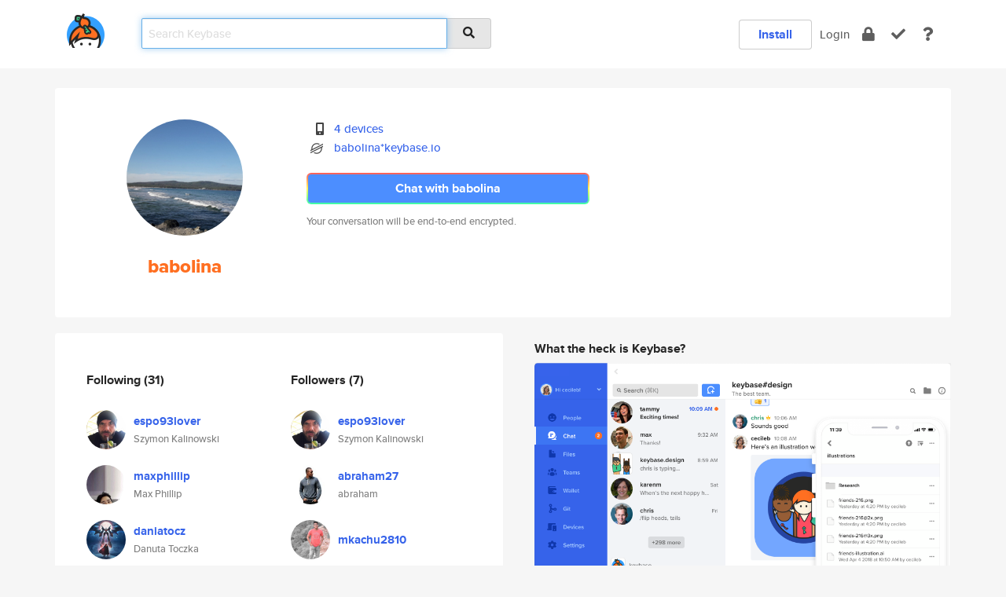

--- FILE ---
content_type: text/html; charset=utf-8
request_url: https://keybase.io/babolina
body_size: 6426
content:
<!DOCTYPE html>
<html id="">

  <!--~~~~~~~~~~~~~~~~~~~~~~~~~~~~~~~~~~~~~~~~~~~~~~~~~~~~~~~~~~~~~~~~~~~~~~~~

                              K E Y   B A S E

                            crypto for everyone

                        because no one we know ever
                      seems to have a public key. :-(

     No Google Analytics or other 3rd party hosted script tags on Keybase.

     And this has the added bonus that we'll never be able to serve ad code.

                                    \o/  \o/
                                  keybase team

  ~~~~~~~~~~~~~~~~~~~~~~~~~~~~~~~~~~~~~~~~~~~~~~~~~~~~~~~~~~~~~~~~~~~~~~~~~-->

  <head>
    <title>babolina | Keybase</title>
    <meta       name="viewport"    content="width=device-width, initial-scale=1.0, maximum-scale=1.0, user-scalable=no">
    <link       href="/_/brew/_/52e9d104/sitewide-css.css"      rel="stylesheet">
    
    <script type="text/javascript" nonce="48add3fc-1593-412d-9d5b-8bbe648d916e" src="/_/brew/_/906baaf9/sitewide-js.js"></script>

    <meta    charset="UTF-8" />
    

<meta name="Description" content="babolina is now on Keybase, an open source app for encryption and cryptography."><meta property="og:description" content="babolina is now on Keybase, an open source app for encryption and cryptography."><meta name="twitter:image" content="https://s3.amazonaws.com/keybase_processed_uploads/177d9edb84ecb97a8a303105f0cf8905_360_360.jpg"><meta name="twitter:title" content="babolina on Keybase"><meta name="twitter:description" content="babolina is now on Keybase, an open source app for encryption and cryptography."><meta property="og:image"  content="https://s3.amazonaws.com/keybase_processed_uploads/177d9edb84ecb97a8a303105f0cf8905_360_360.jpg"><meta property="og:image:width" content="360"><meta property="og:image:height" content="360">

    <script type="text/javascript" nonce="48add3fc-1593-412d-9d5b-8bbe648d916e">
    window.csrf_token="lgHZIGU4ZjA3ZDQxMjRhZmQ0NzQ4ZGQ5OGU1NTA3YWM0MDA4zmlxCJHOAxcEAMDEIB09RtgzaF7pmmT5pIX3j/JRtTKGfgprfIhWhXT+ieYn";
    </script>
  </head>

  
  <body id="">
  <div class="run-mode run-mode-prod">
    <div class="grid-monitor"> 
      <input id="url_base" type="hidden" value="https://keybase.io/"/>

        <div id="navbar-top">
          <div class="navbar navbar-fixed-top navbar-default" role="navigation" data-active-tab="">

            <div class="container navbar-container">
              <div class="row">

                <div class="col-xs-2 col-sm-1">
                  <div class="navbar-header">
                    <div class="navbar-brand">
                      <a href="/" aria-label="home">
                        <img src="/images/icons/icon-keybase-logo-48.png" srcset="/images/icons/icon-keybase-logo-48@2x.png 2x" width="48" height="48" />
                      </a>
                    </div>
                    <div class="staging-notice">Keybase Staging Server</div>
                  </div>
                </div>

                <div class="col-xs-10 col-sm-5">
                  <div class="nav-search-wrapper">
                    <div class="input-group form-group">
                      <input type="text" class="form-control auto-focus nav-search-input  " data-focus-priority="0" placeholder="Search Keybase"
                      autocapitalize="off" autocorrect="off" autocomplete="off" spellcheck="false">
                      <span class="input-group-addon"><i class="fas fa-search"></i></span>
                    </div>
                  </div>
                </div>

                <div class="col-xs-12 col-sm-6">    

      <table class="nav navbar-right navbar-buttons pull-right">
        <tr>
        
            <td>
              
              <a href="/download" class="btn btn-secondary">Install</a>
            </td>
            <td><a onclick="return false;" href="#_" class="navbar-link link-login ">Login</a></td>
            <td class="nav-btn "><div class="auto-tooltip" title="Encrypt"><a href="/encrypt" aria-label="encrypt"><i class="fas fa-lock"></i></a></div></td>
            <td class="nav-btn " ><div class="auto-tooltip" title="Verify"><a href="/verify" aria-label="verify"><i class="fas fa-check"></i></a></div></td>
            <td class="hidden-xs nav-btn "   ><div class="auto-tooltip" title="Docs"><a href="http://book.keybase.io" aria-label="docs"><i class="fas fa-question"></i></a></div></td>
          
        </tr>
      </table>
</div>

              </div>
            </div>
          </div>
        </div>



      
    

<div id="autoreset-event-error" class="container alert alert-warning" style="text-align:center; display:none;">
  <span id="autoreset-event-error-msg">  </span>
  <button type="button" class="close"><span id="autoreset-event-error-close">×</span></button>
</div>
<div id="autoreset-event-success" class="container alert alert-success" style="text-align:center; display:none;">
  <span id="autoreset-event-success-msg">  </span>
  <button type="button" class="close"><span id="autoreset-event-success-close">×</span></button>
</div>




      
      <div class="modal modal-primary" id="shared-modal" data-backdrop="static">
      </div>

      
      <div class="content">
        

<input type="hidden" id="is-self-view" value="0">
<div id="page-user">


    <div class="user-header">
    <div class="container">
      <div class="row header-row kb-main-card">
        <div class="col-sm-4 col-lg-3 col-profile-heading">
          
<div class="profile-heading" data-username="babolina" data-uid="88a864c797e642eb61a2aec2e7a03e19">

  <div class="picture user-profile-picture">
    
        <img src="https://s3.amazonaws.com/keybase_processed_uploads/177d9edb84ecb97a8a303105f0cf8905_360_360.jpg" class="img-circle" width="148" height="148">
      
  </div>


  <div class="full-name ">
    <div class="username ">babolina</div>
    
  </div>
  

  

</div>

        </div>
        <div class="col-sm-8 col-lg-9 col-identity-heading">
          
<div class="identity-heading">

  <div class="visible-xs">
    
<div class="track-action-wrapper">
  

  <span class="btn-gradient"><a href="#_" onclick="return false;" class="btn btn-primary   app-redirector app-redirector-primary" data-app-target="chat/babolina"><span class="hidden-xs">Chat with babolina</span><span class="visible-xs">Start a chat</span></a></span><br/>
  <span class="small">Your conversation will be end-to-end encrypted.</span>

  

</div>

  </div>

  <div class="row">
    <div class="col-sm-7">
        
    

        

  <div class="identity-table">
    
        <div class="it-item">
          <i class="icon-kb-iconfont-identity-devices"></i>
          <a href="/babolina/devices">4 devices</a>
        </div>
      
          <div class="it-item">
            <img class="it-icon" width="16px" height="16px"
     srcset="/images/paramproofs/services/stellar/logo_black_16.png 16w, /images/paramproofs/services/stellar/logo_black_16@2x.png 32w" />

            <a href="#_" onclick="return false;" class="view-stellar-address"
              data-username="babolina">babolina*keybase.io</a>
          </div>
        
    <div class="clearfix"></div>
  </div>

        
<div class="identity-table">
  

  <div class="clearfix"></div>
</div>

    </div>
    <div class="col-sm-5 col-dropdown">
        

    </div>
  </div>

  

  <div class="hidden-xs">
    
<div class="track-action-wrapper">
  

  <span class="btn-gradient"><a href="#_" onclick="return false;" class="btn btn-primary btn-md app-redirector app-redirector-primary" data-app-target="chat/babolina"><span class="hidden-xs">Chat with babolina</span><span class="visible-xs">Start a chat</span></a></span><br/>
  <span class="small">Your conversation will be end-to-end encrypted.</span>

  

</div>

  </div>

</div>

        </div>
      </div>
    </div>
  </div>

  <div class="user-body">

    <div class="container">
      <div class="row">
        <div class="col-md-6 col-tracking-table">

          

          

<div class="tracking" id="profile-tracking-section">
  
    <div class="row">
      <div class="col-xs-12 kb-main-card">

          <div class="row">
            <div class="col-xs-6 tracking-col">
              <h4>Following <span class="num">(31)</span></h4>
              <table class="follower-table">
                
      <tr data-uid="c84e731b04867933d19ff00472928a19" class="follower-row">
        <td>
          
              <a href="/espo93lover"><img class="img img-circle" src="https://s3.amazonaws.com/keybase_processed_uploads/a35e807be26308afcdd0d74f0acc7405_200_200.jpg" width="50" height="50"></a>
            
        </td>
        <td class="td-follower-info">
          <a href="/espo93lover" class="username ">espo93lover</a><br/>
          <span class="small">Szymon Kalinowski</span>
        </td>
      </tr>
    
      <tr data-uid="bf6fe303a260c5c8745817b4d609ed19" class="follower-row">
        <td>
          
              <a href="/maxphillip"><img class="img img-circle" src="https://s3.amazonaws.com/keybase_processed_uploads/36d63c24565c2082d37a9a1607b48305_200_200.jpg" width="50" height="50"></a>
            
        </td>
        <td class="td-follower-info">
          <a href="/maxphillip" class="username ">maxphillip</a><br/>
          <span class="small">Max Phillip</span>
        </td>
      </tr>
    
      <tr data-uid="c5577da2d64405e9b3ae786bf8f15119" class="follower-row">
        <td>
          
              <a href="/daniatocz"><img class="img img-circle" src="https://s3.amazonaws.com/keybase_processed_uploads/d1670e80fb0a7cfd240a1a90fa829e05_200_200.jpg" width="50" height="50"></a>
            
        </td>
        <td class="td-follower-info">
          <a href="/daniatocz" class="username ">daniatocz</a><br/>
          <span class="small">Danuta Toczka</span>
        </td>
      </tr>
    
      <tr data-uid="093d3a661ad79dd963e1eda3ec20c519" class="follower-row">
        <td>
          
              <a href="/mkachu2810"><img class="img img-circle" src="https://s3.amazonaws.com/keybase_processed_uploads/4f838f2b836ba63854a58e0005185f05_200_200.jpg" width="50" height="50"></a>
            
        </td>
        <td class="td-follower-info">
          <a href="/mkachu2810" class="username ">mkachu2810</a><br/>
          <span class="small"></span>
        </td>
      </tr>
    
      <tr data-uid="5002dd3bcfde1d429942b29a3e680419" class="follower-row">
        <td>
          
              <a href="/abraham27"><img class="img img-circle" src="https://s3.amazonaws.com/keybase_processed_uploads/5148a467373bdc787d03853947190705_200_200.jpg" width="50" height="50"></a>
            
        </td>
        <td class="td-follower-info">
          <a href="/abraham27" class="username ">abraham27</a><br/>
          <span class="small">abraham</span>
        </td>
      </tr>
    
      <tr data-uid="0fb5b4b6242e87fd12597304049bf919" class="follower-row">
        <td>
          
              <a href="/scaltagi"><img class="img img-circle" src="https://s3.amazonaws.com/keybase_processed_uploads/6e64adca2ea877a530d52fc46e1f8305_200_200.jpg" width="50" height="50"></a>
            
        </td>
        <td class="td-follower-info">
          <a href="/scaltagi" class="username ">scaltagi</a><br/>
          <span class="small">Sergio Caltagirone</span>
        </td>
      </tr>
    
      <tr data-uid="4dd7d784fc4419d0826b810bf4e06c19" class="follower-row">
        <td>
          
              <a href="/kaminari"><img class="img img-circle" src="https://s3.amazonaws.com/keybase_processed_uploads/e518194e4ac0cb5211cfdd8865aabe05_200_200.jpg" width="50" height="50"></a>
            
        </td>
        <td class="td-follower-info">
          <a href="/kaminari" class="username ">kaminari</a><br/>
          <span class="small">Kenny ₿</span>
        </td>
      </tr>
    
      <tr data-uid="e20622ba966a47412a368e92c473f119" class="follower-row">
        <td>
          
              <a href="/coldbtc"><img class="img img-circle" src="https://s3.amazonaws.com/keybase_processed_uploads/1f4a13b8975f3fc40a3343b86156d705_200_200.jpg" width="50" height="50"></a>
            
        </td>
        <td class="td-follower-info">
          <a href="/coldbtc" class="username ">coldbtc</a><br/>
          <span class="small">Matas Butkus</span>
        </td>
      </tr>
    
      <tr data-uid="70a07ec3b07e8b0f1284a2010bb6f619" class="follower-row">
        <td>
          
              <a href="/valgeorgieva"><img class="img img-circle" src="https://s3.amazonaws.com/keybase_processed_uploads/5a7ebe60e0eab366b887ef4506c0f905_200_200.jpg" width="50" height="50"></a>
            
        </td>
        <td class="td-follower-info">
          <a href="/valgeorgieva" class="username ">valgeorgieva</a><br/>
          <span class="small">Valeriya Georgieva</span>
        </td>
      </tr>
    
      <tr data-uid="b712c63bc99d674088ff08cc1c135319" class="follower-row">
        <td>
          
              <a href="/sashasimple"><img class="img img-circle" src="https://s3.amazonaws.com/keybase_processed_uploads/6982002a623cb35e33d4ccb7e1b05c05_200_200.jpg" width="50" height="50"></a>
            
        </td>
        <td class="td-follower-info">
          <a href="/sashasimple" class="username ">sashasimple</a><br/>
          <span class="small">Aleksandr Kostylev</span>
        </td>
      </tr>
    
    <tr>
      <td colspan="2">
        <button class="btn btn-block btn-default btn-load-more-followers"
          data-uid="88a864c797e642eb61a2aec2e7a03e19"
          data-last_uid="b712c63bc99d674088ff08cc1c135319"
          data-reverse="1">Load 21 more
        </button>
    </td></tr>
  

              </table>
            </div>
            <div class="col-xs-6 trackers-col">
              <h4>Followers <span class="num">(7)</span></h4>
              <table class="follower-table">
                
      <tr data-uid="c84e731b04867933d19ff00472928a19" class="follower-row">
        <td>
          
              <a href="/espo93lover"><img class="img img-circle" src="https://s3.amazonaws.com/keybase_processed_uploads/a35e807be26308afcdd0d74f0acc7405_200_200.jpg" width="50" height="50"></a>
            
        </td>
        <td class="td-follower-info">
          <a href="/espo93lover" class="username ">espo93lover</a><br/>
          <span class="small">Szymon Kalinowski</span>
        </td>
      </tr>
    
      <tr data-uid="5002dd3bcfde1d429942b29a3e680419" class="follower-row">
        <td>
          
              <a href="/abraham27"><img class="img img-circle" src="https://s3.amazonaws.com/keybase_processed_uploads/5148a467373bdc787d03853947190705_200_200.jpg" width="50" height="50"></a>
            
        </td>
        <td class="td-follower-info">
          <a href="/abraham27" class="username ">abraham27</a><br/>
          <span class="small">abraham</span>
        </td>
      </tr>
    
      <tr data-uid="093d3a661ad79dd963e1eda3ec20c519" class="follower-row">
        <td>
          
              <a href="/mkachu2810"><img class="img img-circle" src="https://s3.amazonaws.com/keybase_processed_uploads/4f838f2b836ba63854a58e0005185f05_200_200.jpg" width="50" height="50"></a>
            
        </td>
        <td class="td-follower-info">
          <a href="/mkachu2810" class="username ">mkachu2810</a><br/>
          <span class="small"></span>
        </td>
      </tr>
    
      <tr data-uid="c5577da2d64405e9b3ae786bf8f15119" class="follower-row">
        <td>
          
              <a href="/daniatocz"><img class="img img-circle" src="https://s3.amazonaws.com/keybase_processed_uploads/d1670e80fb0a7cfd240a1a90fa829e05_200_200.jpg" width="50" height="50"></a>
            
        </td>
        <td class="td-follower-info">
          <a href="/daniatocz" class="username ">daniatocz</a><br/>
          <span class="small">Danuta Toczka</span>
        </td>
      </tr>
    
      <tr data-uid="105c75276e8fd30a4b2a4f5f82e87119" class="follower-row">
        <td>
          
              <a href="/jon01"><img class="img img-circle" src="https://s3.amazonaws.com/keybase_processed_uploads/d6be6300b1890f969012e6ae9f8df305_200_200.jpg" width="50" height="50"></a>
            
        </td>
        <td class="td-follower-info">
          <a href="/jon01" class="username ">jon01</a><br/>
          <span class="small">Jona Salvador</span>
        </td>
      </tr>
    
      <tr data-uid="bf6fe303a260c5c8745817b4d609ed19" class="follower-row">
        <td>
          
              <a href="/maxphillip"><img class="img img-circle" src="https://s3.amazonaws.com/keybase_processed_uploads/36d63c24565c2082d37a9a1607b48305_200_200.jpg" width="50" height="50"></a>
            
        </td>
        <td class="td-follower-info">
          <a href="/maxphillip" class="username ">maxphillip</a><br/>
          <span class="small">Max Phillip</span>
        </td>
      </tr>
    
      <tr data-uid="3d35658db5963782136f780b83ec8c19" class="follower-row">
        <td>
          
              <a href="/cadayton"><img class="img img-circle" src="https://s3.amazonaws.com/keybase_processed_uploads/01781a0ec4fe6b76d3ab94f6d56bae05_200_200.jpg" width="50" height="50"></a>
            
        </td>
        <td class="td-follower-info">
          <a href="/cadayton" class="username ">cadayton</a><br/>
          <span class="small">Craig Dayton</span>
        </td>
      </tr>
    

              </table>
            </div>
          </div>
        </div>
      </div>

    

  
      <div class="row row-other-people">
        <div class="col-xs-12 kb-main-card">
          <div class="row">
            <div class="col-xs-12">
              <h4>Browse others <span class="num">(15)</span></h4>
            </div>
            
                <div class="col-xs-6 trackers-col">
                  <table class="follower-table">
                    
      <tr data-uid="f3e39464e8c153079c4d867984fcb019" class="follower-row">
        <td>
          
              <a href="/mheuer"><img class="img img-circle" src="https://s3.amazonaws.com/keybase_processed_uploads/292a00e00366253e53c615c305e85605_200_200.jpg" width="50" height="50"></a>
            
        </td>
        <td class="td-follower-info">
          <a href="/mheuer" class="username ">mheuer</a><br/>
          <span class="small">Marco Heuer</span>
        </td>
      </tr>
    

                  </table>
                </div>
              
                <div class="col-xs-6 trackers-col">
                  <table class="follower-table">
                    
      <tr data-uid="f3c15579939a55e9b20603476af80619" class="follower-row">
        <td>
          
              <a href="/pyg"><img class="img img-circle" src="https://s3.amazonaws.com/keybase_processed_uploads/0d8f40f458d08acf82375f52b2dcab05_200_200.jpg" width="50" height="50"></a>
            
        </td>
        <td class="td-follower-info">
          <a href="/pyg" class="username ">pyg</a><br/>
          <span class="small">Peter Gao</span>
        </td>
      </tr>
    

                  </table>
                </div>
              
                <div class="col-xs-6 trackers-col">
                  <table class="follower-table">
                    
      <tr data-uid="f31c35f7bd6392cbcc7c206c7d7c6d19" class="follower-row">
        <td>
          
              <a href="/runbo"><img class="img img-circle" src="/images/no-photo/placeholder-avatar-180-x-180.png" width="50" height="50"></a>
            
        </td>
        <td class="td-follower-info">
          <a href="/runbo" class="username ">runbo</a><br/>
          <span class="small"></span>
        </td>
      </tr>
    

                  </table>
                </div>
              
                <div class="col-xs-6 trackers-col">
                  <table class="follower-table">
                    
      <tr data-uid="f360e6e2f074f964760ebd20c8173e19" class="follower-row">
        <td>
          
              <a href="/claudio_cunha"><img class="img img-circle" src="/images/no-photo/placeholder-avatar-180-x-180.png" width="50" height="50"></a>
            
        </td>
        <td class="td-follower-info">
          <a href="/claudio_cunha" class="username ">claudio_cunha</a><br/>
          <span class="small">Claudinho</span>
        </td>
      </tr>
    

                  </table>
                </div>
              
                <div class="col-xs-6 trackers-col">
                  <table class="follower-table">
                    
      <tr data-uid="f3edb4b07a87dcc8213b8a70dd744d19" class="follower-row">
        <td>
          
              <a href="/dexterii77"><img class="img img-circle" src="/images/no-photo/placeholder-avatar-180-x-180.png" width="50" height="50"></a>
            
        </td>
        <td class="td-follower-info">
          <a href="/dexterii77" class="username ">dexterii77</a><br/>
          <span class="small"></span>
        </td>
      </tr>
    

                  </table>
                </div>
              
                <div class="col-xs-6 trackers-col">
                  <table class="follower-table">
                    
      <tr data-uid="f35836a7841443836ba8fa021caca319" class="follower-row">
        <td>
          
              <a href="/dapperrobotbear"><img class="img img-circle" src="https://s3.amazonaws.com/keybase_processed_uploads/080729099f6f814ea6efab159f0b9905_200_200.jpg" width="50" height="50"></a>
            
        </td>
        <td class="td-follower-info">
          <a href="/dapperrobotbear" class="username ">dapperrobotbear</a><br/>
          <span class="small">Ramon Yvarra</span>
        </td>
      </tr>
    

                  </table>
                </div>
              
                <div class="col-xs-6 trackers-col">
                  <table class="follower-table">
                    
      <tr data-uid="f3fef40146645e6060ae7d58c6e24f19" class="follower-row">
        <td>
          
              <a href="/bodnardan"><img class="img img-circle" src="/images/no-photo/placeholder-avatar-180-x-180.png" width="50" height="50"></a>
            
        </td>
        <td class="td-follower-info">
          <a href="/bodnardan" class="username ">bodnardan</a><br/>
          <span class="small"></span>
        </td>
      </tr>
    

                  </table>
                </div>
              
                <div class="col-xs-6 trackers-col">
                  <table class="follower-table">
                    
      <tr data-uid="f31cbf9b88cffb6e0f04806dec90ad19" class="follower-row">
        <td>
          
              <a href="/skildust"><img class="img img-circle" src="https://s3.amazonaws.com/keybase_processed_uploads/c4139c6c13252b1814759a7b691f0705_200_200.png" width="50" height="50"></a>
            
        </td>
        <td class="td-follower-info">
          <a href="/skildust" class="username ">skildust</a><br/>
          <span class="small">Luna</span>
        </td>
      </tr>
    

                  </table>
                </div>
              
                <div class="col-xs-6 trackers-col">
                  <table class="follower-table">
                    
      <tr data-uid="f3ca4d7c5dc03de1b5494e4fceb67f19" class="follower-row">
        <td>
          
              <a href="/chemacle"><img class="img img-circle" src="/images/no-photo/placeholder-avatar-180-x-180.png" width="50" height="50"></a>
            
        </td>
        <td class="td-follower-info">
          <a href="/chemacle" class="username ">chemacle</a><br/>
          <span class="small"></span>
        </td>
      </tr>
    

                  </table>
                </div>
              
                <div class="col-xs-6 trackers-col">
                  <table class="follower-table">
                    
      <tr data-uid="f3641e01b7d90f61958a1bba7eb5b319" class="follower-row">
        <td>
          
              <a href="/mtrimpe"><img class="img img-circle" src="https://s3.amazonaws.com/keybase_processed_uploads/ede1467e6fd59e6bef0050b4a852d805_200_200.jpg" width="50" height="50"></a>
            
        </td>
        <td class="td-follower-info">
          <a href="/mtrimpe" class="username ">mtrimpe</a><br/>
          <span class="small">Michiel Trimpe</span>
        </td>
      </tr>
    

                  </table>
                </div>
              
                <div class="col-xs-6 trackers-col">
                  <table class="follower-table">
                    
      <tr data-uid="f3870cb6f6c11b8c337be378bdf93d19" class="follower-row">
        <td>
          
              <a href="/carolinabaos"><img class="img img-circle" src="https://s3.amazonaws.com/keybase_processed_uploads/10f3022aa95a9019a4c4b0439faa8805_200_200.jpg" width="50" height="50"></a>
            
        </td>
        <td class="td-follower-info">
          <a href="/carolinabaos" class="username ">carolinabaos</a><br/>
          <span class="small">Carolina Baos</span>
        </td>
      </tr>
    

                  </table>
                </div>
              
                <div class="col-xs-6 trackers-col">
                  <table class="follower-table">
                    
      <tr data-uid="f3ce2c5929df0756e37992b5d6d0ce19" class="follower-row">
        <td>
          
              <a href="/stephano"><img class="img img-circle" src="/images/no-photo/placeholder-avatar-180-x-180.png" width="50" height="50"></a>
            
        </td>
        <td class="td-follower-info">
          <a href="/stephano" class="username ">stephano</a><br/>
          <span class="small">Stephano</span>
        </td>
      </tr>
    

                  </table>
                </div>
              
                <div class="col-xs-6 trackers-col">
                  <table class="follower-table">
                    
      <tr data-uid="f3c35262be226b289b60c8ecf2c3ba19" class="follower-row">
        <td>
          
              <a href="/hankmardukas"><img class="img img-circle" src="/images/no-photo/placeholder-avatar-180-x-180.png" width="50" height="50"></a>
            
        </td>
        <td class="td-follower-info">
          <a href="/hankmardukas" class="username ">hankmardukas</a><br/>
          <span class="small"></span>
        </td>
      </tr>
    

                  </table>
                </div>
              
                <div class="col-xs-6 trackers-col">
                  <table class="follower-table">
                    
      <tr data-uid="f37900c81bc3ecfb114b20eb9c79fb19" class="follower-row">
        <td>
          
              <a href="/jlindqui"><img class="img img-circle" src="/images/no-photo/placeholder-avatar-180-x-180.png" width="50" height="50"></a>
            
        </td>
        <td class="td-follower-info">
          <a href="/jlindqui" class="username ">jlindqui</a><br/>
          <span class="small">Jeff Lindquist</span>
        </td>
      </tr>
    

                  </table>
                </div>
              
                <div class="col-xs-6 trackers-col">
                  <table class="follower-table">
                    
      <tr data-uid="f34dcce1219d70f80bc5cf7c3e144f19" class="follower-row">
        <td>
          
              <a href="/hinphansa"><img class="img img-circle" src="https://s3.amazonaws.com/keybase_processed_uploads/ec5ed1c95b22a8382cf92ff7c8788205_200_200.jpg" width="50" height="50"></a>
            
        </td>
        <td class="td-follower-info">
          <a href="/hinphansa" class="username ">hinphansa</a><br/>
          <span class="small">Phansa Boonthaveekunsawatd</span>
        </td>
      </tr>
    

                  </table>
                </div>
              
          </div>
        </div>
      </div>
    
</div>


        </div>
        <div class="col-md-6 col-stuff kb-sub-card">
          

<div class="command-line-examples hidden-xs">
  
      <h4>What the heck is Keybase?</h4>
    
  <img id="screenshot1" class="img img-responsive" src="/images/screenshots/keybase-nav-v2.png" width="1550" height="1103">
  <p style="text-align:center;margin-top:30px;"></p>

    <center style="margin-bottom:30px;">
      
    <div class="install-badge">
      <a
        href="#_"
        data-use-direct="true"
        data-target="https://prerelease.keybase.io/Keybase.dmg"
        data-platform="macOS"
        data-context="user-stuff-col"
        class="install-link"
      >
        <img
          srcset="/images/badges/install-badge-macos-168-56.png, /images/badges/install-badge-macos-168-56@2x.png 2x, /images/badges/install-badge-macos-168-56@3x.png 3x"
          src="/images/badges/install-badge-macos-168-56@3x.png"
          width="168"
          height="56"
        >
      </a>

      
    </div>
  

    </center>

  
      <h3 id="keybase-is-an-open-source-app">Keybase is an open source app</h3>
<p>Keybase comes with everything you need to manage your identity,
create secure chats, and share files privately. It&#39;s free.</p>
<p>It&#39;s fun too.</p>
<p>Over 100,000 people have joined Keybase so far to prove their identities, and it&#39;s growing rapidly.</p>

    



</div>

        </div>
      </div>
    </div>
  </div>

</div>

      </div>

      <div class="footer">
  
      <div class="container hidden-xs">
        <div class="row">
          <div class="col-xs-12 col-sm-6 col-md-5 col-lg-4">
            <img src="/images/walkthrough/footprints_transp.png"  class="img-responsive" width="1000" height="272">
          </div>
        </div>
      </div>
    

<div class="container text-center hidden-xs">
  <div>

    <small>
      Keybase, 2026
    | Available within Tor at <strong>http://keybase5wmilwokqirssclfnsqrjdsi7jdir5wy7y7iu3tanwmtp6oid.onion</strong><br/><br/>

    </small>

      <a href="/download">install Keybase</a>
      | <a href="/blog">read our blog</a>
      | <a href="/docs">documentation</a>
      | <a href="/docs/bug_reporting">bug reporting</a>
      | <a href="/docs/secadv">security advisories</a>
      <br><a href="/docs/terms">terms</a>
      &amp; <a href="/docs/privacypolicy">privacy</a>
      &amp; <a href="/docs/california-ccpa">california ccpa</a>
      &amp; <a href="/docs/acceptable-use-policy">acceptable use</a><br>
        <a href="/jobs">jobs @ keybase</a>
    </div>
  </div>
</div>
<div class="container text-center visible-xs" id="mobile-footer" style="padding:20px 0">

  

  <div style="margin-bottom:20px">
    <a href="https://github.com/keybase/client/issues" rel="noopener noreferrer">Please send us feedback &amp; bug reports</a>.
  </div>
  Keybase, 2026
    | <a href="/blog">read our blog</a>
    <br><a href="/docs/terms">terms</a>
    &amp; <a href="/docs/privacypolicy">privacy</a>
    &amp; <a href="/docs/secadv">security advisories</a>
    &amp; <a href="/docs/california-ccpa">california ccpa</a>
    &amp; <a href="/docs/acceptable-use-policy">acceptable use</a>
  </div>
</div>


    </div>
  </div>
  <script type="text/javascript" nonce="48add3fc-1593-412d-9d5b-8bbe648d916e">
    window.session = new Session()
    window.run_mode = "prod";
  </script>
  </body>
</html>
